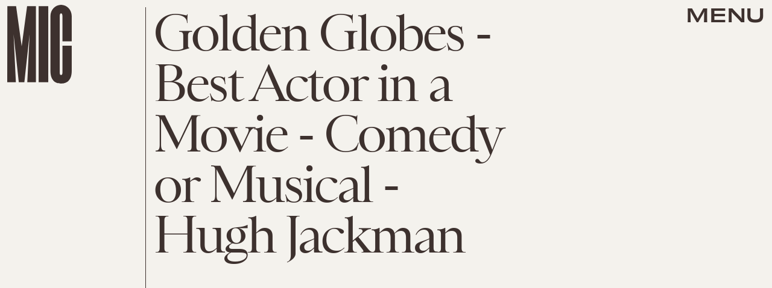

--- FILE ---
content_type: text/html; charset=utf-8
request_url: https://www.google.com/recaptcha/api2/aframe
body_size: 265
content:
<!DOCTYPE HTML><html><head><meta http-equiv="content-type" content="text/html; charset=UTF-8"></head><body><script nonce="1Yrs5lc1YUnXiNYlWzRoUA">/** Anti-fraud and anti-abuse applications only. See google.com/recaptcha */ try{var clients={'sodar':'https://pagead2.googlesyndication.com/pagead/sodar?'};window.addEventListener("message",function(a){try{if(a.source===window.parent){var b=JSON.parse(a.data);var c=clients[b['id']];if(c){var d=document.createElement('img');d.src=c+b['params']+'&rc='+(localStorage.getItem("rc::a")?sessionStorage.getItem("rc::b"):"");window.document.body.appendChild(d);sessionStorage.setItem("rc::e",parseInt(sessionStorage.getItem("rc::e")||0)+1);localStorage.setItem("rc::h",'1768969677709');}}}catch(b){}});window.parent.postMessage("_grecaptcha_ready", "*");}catch(b){}</script></body></html>